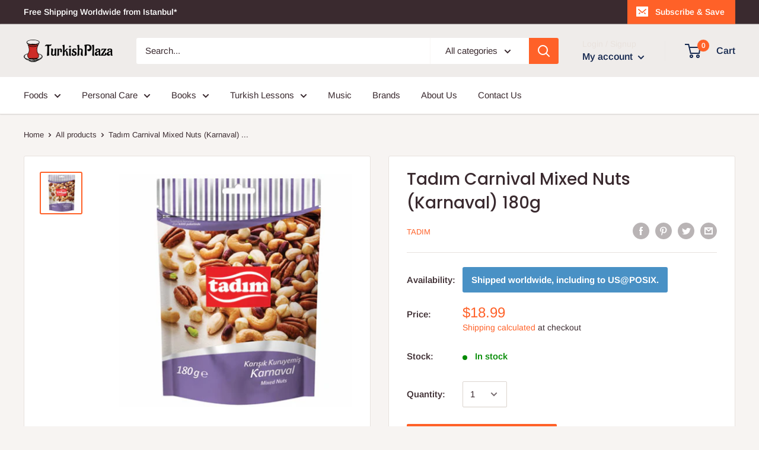

--- FILE ---
content_type: text/css
request_url: https://turkishplaza.com/cdn/shop/t/2/compiled_assets/styles.css?v=2114
body_size: 2835
content:
/*!
 * Bootstrap Grid v4.5.0 (https://getbootstrap.com/)
 * Copyright 2011-2020 The Bootstrap Authors
 * Copyright 2011-2020 Twitter, Inc.
 * Licensed under MIT (https://github.com/twbs/bootstrap/blob/master/LICENSE)
 */.bsiso html{box-sizing:border-box;-ms-overflow-style:scrollbar}.bsiso *,.bsiso *:before,.bsiso *:after{box-sizing:inherit}.bsiso .container{width:100%;padding-right:15px;padding-left:15px;margin-right:auto;margin-left:auto}@media (min-width: 576px){.bsiso .container{max-width:540px}}@media (min-width: 768px){.bsiso .container{max-width:720px}}@media (min-width: 992px){.bsiso .container{max-width:960px}}@media (min-width: 1200px){.bsiso .container{max-width:1140px}}.bsiso .container-fluid,.bsiso .container-sm,.bsiso .container-md,.bsiso .container-lg,.bsiso .container-xl{width:100%;padding-right:15px;padding-left:15px;margin-right:auto;margin-left:auto}@media (min-width: 576px){.bsiso .container,.bsiso .container-sm{max-width:540px}}@media (min-width: 768px){.bsiso .container,.bsiso .container-sm,.bsiso .container-md{max-width:720px}}@media (min-width: 992px){.bsiso .container,.bsiso .container-sm,.bsiso .container-md,.bsiso .container-lg{max-width:960px}}@media (min-width: 1200px){.bsiso .container,.bsiso .container-sm,.bsiso .container-md,.bsiso .container-lg,.bsiso .container-xl{max-width:1140px}}.bsiso .row{display:-ms-flexbox;display:flex;-ms-flex-wrap:wrap;flex-wrap:wrap;margin-right:-15px;margin-left:-15px}.bsiso .no-gutters{margin-right:0;margin-left:0}.bsiso .no-gutters>.col,.bsiso .no-gutters>[class*=col-]{padding-right:0;padding-left:0}.bsiso .col-1,.bsiso .col-2,.bsiso .col-3,.bsiso .col-4,.bsiso .col-5,.bsiso .col-6,.bsiso .col-7,.bsiso .col-8,.bsiso .col-9,.bsiso .col-10,.bsiso .col-11,.bsiso .col-12,.bsiso .col,.bsiso .col-auto,.bsiso .col-sm-1,.bsiso .col-sm-2,.bsiso .col-sm-3,.bsiso .col-sm-4,.bsiso .col-sm-5,.bsiso .col-sm-6,.bsiso .col-sm-7,.bsiso .col-sm-8,.bsiso .col-sm-9,.bsiso .col-sm-10,.bsiso .col-sm-11,.bsiso .col-sm-12,.bsiso .col-sm,.bsiso .col-sm-auto,.bsiso .col-md-1,.bsiso .col-md-2,.bsiso .col-md-3,.bsiso .col-md-4,.bsiso .col-md-5,.bsiso .col-md-6,.bsiso .col-md-7,.bsiso .col-md-8,.bsiso .col-md-9,.bsiso .col-md-10,.bsiso .col-md-11,.bsiso .col-md-12,.bsiso .col-md,.bsiso .col-md-auto,.bsiso .col-lg-1,.bsiso .col-lg-2,.bsiso .col-lg-3,.bsiso .col-lg-4,.bsiso .col-lg-5,.bsiso .col-lg-6,.bsiso .col-lg-7,.bsiso .col-lg-8,.bsiso .col-lg-9,.bsiso .col-lg-10,.bsiso .col-lg-11,.bsiso .col-lg-12,.bsiso .col-lg,.bsiso .col-lg-auto,.bsiso .col-xl-1,.bsiso .col-xl-2,.bsiso .col-xl-3,.bsiso .col-xl-4,.bsiso .col-xl-5,.bsiso .col-xl-6,.bsiso .col-xl-7,.bsiso .col-xl-8,.bsiso .col-xl-9,.bsiso .col-xl-10,.bsiso .col-xl-11,.bsiso .col-xl-12,.bsiso .col-xl,.bsiso .col-xl-auto{position:relative;width:100%;padding-right:15px;padding-left:15px}.bsiso .col{-ms-flex-preferred-size:0;flex-basis:0;-ms-flex-positive:1;flex-grow:1;min-width:0;max-width:100%}.bsiso .row-cols-1>*{-ms-flex:0 0 100%;flex:0 0 100%;max-width:100%}.bsiso .row-cols-2>*{-ms-flex:0 0 50%;flex:0 0 50%;max-width:50%}.bsiso .row-cols-3>*{-ms-flex:0 0 33.333333%;flex:0 0 33.333333%;max-width:33.333333%}.bsiso .row-cols-4>*{-ms-flex:0 0 25%;flex:0 0 25%;max-width:25%}.bsiso .row-cols-5>*{-ms-flex:0 0 20%;flex:0 0 20%;max-width:20%}.bsiso .row-cols-6>*{-ms-flex:0 0 16.666667%;flex:0 0 16.666667%;max-width:16.666667%}.bsiso .col-auto{-ms-flex:0 0 auto;flex:0 0 auto;width:auto;max-width:100%}.bsiso .col-1{-ms-flex:0 0 8.333333%;flex:0 0 8.333333%;max-width:8.333333%}.bsiso .col-2{-ms-flex:0 0 16.666667%;flex:0 0 16.666667%;max-width:16.666667%}.bsiso .col-3{-ms-flex:0 0 25%;flex:0 0 25%;max-width:25%}.bsiso .col-4{-ms-flex:0 0 33.333333%;flex:0 0 33.333333%;max-width:33.333333%}.bsiso .col-5{-ms-flex:0 0 41.666667%;flex:0 0 41.666667%;max-width:41.666667%}.bsiso .col-6{-ms-flex:0 0 50%;flex:0 0 50%;max-width:50%}.bsiso .col-7{-ms-flex:0 0 58.333333%;flex:0 0 58.333333%;max-width:58.333333%}.bsiso .col-8{-ms-flex:0 0 66.666667%;flex:0 0 66.666667%;max-width:66.666667%}.bsiso .col-9{-ms-flex:0 0 75%;flex:0 0 75%;max-width:75%}.bsiso .col-10{-ms-flex:0 0 83.333333%;flex:0 0 83.333333%;max-width:83.333333%}.bsiso .col-11{-ms-flex:0 0 91.666667%;flex:0 0 91.666667%;max-width:91.666667%}.bsiso .col-12{-ms-flex:0 0 100%;flex:0 0 100%;max-width:100%}.bsiso .order-first{-ms-flex-order:-1;order:-1}.bsiso .order-last{-ms-flex-order:13;order:13}.bsiso .order-0{-ms-flex-order:0;order:0}.bsiso .order-1{-ms-flex-order:1;order:1}.bsiso .order-2{-ms-flex-order:2;order:2}.bsiso .order-3{-ms-flex-order:3;order:3}.bsiso .order-4{-ms-flex-order:4;order:4}.bsiso .order-5{-ms-flex-order:5;order:5}.bsiso .order-6{-ms-flex-order:6;order:6}.bsiso .order-7{-ms-flex-order:7;order:7}.bsiso .order-8{-ms-flex-order:8;order:8}.bsiso .order-9{-ms-flex-order:9;order:9}.bsiso .order-10{-ms-flex-order:10;order:10}.bsiso .order-11{-ms-flex-order:11;order:11}.bsiso .order-12{-ms-flex-order:12;order:12}.bsiso .offset-1{margin-left:8.333333%}.bsiso .offset-2{margin-left:16.666667%}.bsiso .offset-3{margin-left:25%}.bsiso .offset-4{margin-left:33.333333%}.bsiso .offset-5{margin-left:41.666667%}.bsiso .offset-6{margin-left:50%}.bsiso .offset-7{margin-left:58.333333%}.bsiso .offset-8{margin-left:66.666667%}.bsiso .offset-9{margin-left:75%}.bsiso .offset-10{margin-left:83.333333%}.bsiso .offset-11{margin-left:91.666667%}@media (min-width: 576px){.bsiso .col-sm{-ms-flex-preferred-size:0;flex-basis:0;-ms-flex-positive:1;flex-grow:1;min-width:0;max-width:100%}.bsiso .row-cols-sm-1>*{-ms-flex:0 0 100%;flex:0 0 100%;max-width:100%}.bsiso .row-cols-sm-2>*{-ms-flex:0 0 50%;flex:0 0 50%;max-width:50%}.bsiso .row-cols-sm-3>*{-ms-flex:0 0 33.333333%;flex:0 0 33.333333%;max-width:33.333333%}.bsiso .row-cols-sm-4>*{-ms-flex:0 0 25%;flex:0 0 25%;max-width:25%}.bsiso .row-cols-sm-5>*{-ms-flex:0 0 20%;flex:0 0 20%;max-width:20%}.bsiso .row-cols-sm-6>*{-ms-flex:0 0 16.666667%;flex:0 0 16.666667%;max-width:16.666667%}.bsiso .col-sm-auto{-ms-flex:0 0 auto;flex:0 0 auto;width:auto;max-width:100%}.bsiso .col-sm-1{-ms-flex:0 0 8.333333%;flex:0 0 8.333333%;max-width:8.333333%}.bsiso .col-sm-2{-ms-flex:0 0 16.666667%;flex:0 0 16.666667%;max-width:16.666667%}.bsiso .col-sm-3{-ms-flex:0 0 25%;flex:0 0 25%;max-width:25%}.bsiso .col-sm-4{-ms-flex:0 0 33.333333%;flex:0 0 33.333333%;max-width:33.333333%}.bsiso .col-sm-5{-ms-flex:0 0 41.666667%;flex:0 0 41.666667%;max-width:41.666667%}.bsiso .col-sm-6{-ms-flex:0 0 50%;flex:0 0 50%;max-width:50%}.bsiso .col-sm-7{-ms-flex:0 0 58.333333%;flex:0 0 58.333333%;max-width:58.333333%}.bsiso .col-sm-8{-ms-flex:0 0 66.666667%;flex:0 0 66.666667%;max-width:66.666667%}.bsiso .col-sm-9{-ms-flex:0 0 75%;flex:0 0 75%;max-width:75%}.bsiso .col-sm-10{-ms-flex:0 0 83.333333%;flex:0 0 83.333333%;max-width:83.333333%}.bsiso .col-sm-11{-ms-flex:0 0 91.666667%;flex:0 0 91.666667%;max-width:91.666667%}.bsiso .col-sm-12{-ms-flex:0 0 100%;flex:0 0 100%;max-width:100%}.bsiso .order-sm-first{-ms-flex-order:-1;order:-1}.bsiso .order-sm-last{-ms-flex-order:13;order:13}.bsiso .order-sm-0{-ms-flex-order:0;order:0}.bsiso .order-sm-1{-ms-flex-order:1;order:1}.bsiso .order-sm-2{-ms-flex-order:2;order:2}.bsiso .order-sm-3{-ms-flex-order:3;order:3}.bsiso .order-sm-4{-ms-flex-order:4;order:4}.bsiso .order-sm-5{-ms-flex-order:5;order:5}.bsiso .order-sm-6{-ms-flex-order:6;order:6}.bsiso .order-sm-7{-ms-flex-order:7;order:7}.bsiso .order-sm-8{-ms-flex-order:8;order:8}.bsiso .order-sm-9{-ms-flex-order:9;order:9}.bsiso .order-sm-10{-ms-flex-order:10;order:10}.bsiso .order-sm-11{-ms-flex-order:11;order:11}.bsiso .order-sm-12{-ms-flex-order:12;order:12}.bsiso .offset-sm-0{margin-left:0}.bsiso .offset-sm-1{margin-left:8.333333%}.bsiso .offset-sm-2{margin-left:16.666667%}.bsiso .offset-sm-3{margin-left:25%}.bsiso .offset-sm-4{margin-left:33.333333%}.bsiso .offset-sm-5{margin-left:41.666667%}.bsiso .offset-sm-6{margin-left:50%}.bsiso .offset-sm-7{margin-left:58.333333%}.bsiso .offset-sm-8{margin-left:66.666667%}.bsiso .offset-sm-9{margin-left:75%}.bsiso .offset-sm-10{margin-left:83.333333%}.bsiso .offset-sm-11{margin-left:91.666667%}}@media (min-width: 768px){.bsiso .col-md{-ms-flex-preferred-size:0;flex-basis:0;-ms-flex-positive:1;flex-grow:1;min-width:0;max-width:100%}.bsiso .row-cols-md-1>*{-ms-flex:0 0 100%;flex:0 0 100%;max-width:100%}.bsiso .row-cols-md-2>*{-ms-flex:0 0 50%;flex:0 0 50%;max-width:50%}.bsiso .row-cols-md-3>*{-ms-flex:0 0 33.333333%;flex:0 0 33.333333%;max-width:33.333333%}.bsiso .row-cols-md-4>*{-ms-flex:0 0 25%;flex:0 0 25%;max-width:25%}.bsiso .row-cols-md-5>*{-ms-flex:0 0 20%;flex:0 0 20%;max-width:20%}.bsiso .row-cols-md-6>*{-ms-flex:0 0 16.666667%;flex:0 0 16.666667%;max-width:16.666667%}.bsiso .col-md-auto{-ms-flex:0 0 auto;flex:0 0 auto;width:auto;max-width:100%}.bsiso .col-md-1{-ms-flex:0 0 8.333333%;flex:0 0 8.333333%;max-width:8.333333%}.bsiso .col-md-2{-ms-flex:0 0 16.666667%;flex:0 0 16.666667%;max-width:16.666667%}.bsiso .col-md-3{-ms-flex:0 0 25%;flex:0 0 25%;max-width:25%}.bsiso .col-md-4{-ms-flex:0 0 33.333333%;flex:0 0 33.333333%;max-width:33.333333%}.bsiso .col-md-5{-ms-flex:0 0 41.666667%;flex:0 0 41.666667%;max-width:41.666667%}.bsiso .col-md-6{-ms-flex:0 0 50%;flex:0 0 50%;max-width:50%}.bsiso .col-md-7{-ms-flex:0 0 58.333333%;flex:0 0 58.333333%;max-width:58.333333%}.bsiso .col-md-8{-ms-flex:0 0 66.666667%;flex:0 0 66.666667%;max-width:66.666667%}.bsiso .col-md-9{-ms-flex:0 0 75%;flex:0 0 75%;max-width:75%}.bsiso .col-md-10{-ms-flex:0 0 83.333333%;flex:0 0 83.333333%;max-width:83.333333%}.bsiso .col-md-11{-ms-flex:0 0 91.666667%;flex:0 0 91.666667%;max-width:91.666667%}.bsiso .col-md-12{-ms-flex:0 0 100%;flex:0 0 100%;max-width:100%}.bsiso .order-md-first{-ms-flex-order:-1;order:-1}.bsiso .order-md-last{-ms-flex-order:13;order:13}.bsiso .order-md-0{-ms-flex-order:0;order:0}.bsiso .order-md-1{-ms-flex-order:1;order:1}.bsiso .order-md-2{-ms-flex-order:2;order:2}.bsiso .order-md-3{-ms-flex-order:3;order:3}.bsiso .order-md-4{-ms-flex-order:4;order:4}.bsiso .order-md-5{-ms-flex-order:5;order:5}.bsiso .order-md-6{-ms-flex-order:6;order:6}.bsiso .order-md-7{-ms-flex-order:7;order:7}.bsiso .order-md-8{-ms-flex-order:8;order:8}.bsiso .order-md-9{-ms-flex-order:9;order:9}.bsiso .order-md-10{-ms-flex-order:10;order:10}.bsiso .order-md-11{-ms-flex-order:11;order:11}.bsiso .order-md-12{-ms-flex-order:12;order:12}.bsiso .offset-md-0{margin-left:0}.bsiso .offset-md-1{margin-left:8.333333%}.bsiso .offset-md-2{margin-left:16.666667%}.bsiso .offset-md-3{margin-left:25%}.bsiso .offset-md-4{margin-left:33.333333%}.bsiso .offset-md-5{margin-left:41.666667%}.bsiso .offset-md-6{margin-left:50%}.bsiso .offset-md-7{margin-left:58.333333%}.bsiso .offset-md-8{margin-left:66.666667%}.bsiso .offset-md-9{margin-left:75%}.bsiso .offset-md-10{margin-left:83.333333%}.bsiso .offset-md-11{margin-left:91.666667%}}@media (min-width: 992px){.bsiso .col-lg{-ms-flex-preferred-size:0;flex-basis:0;-ms-flex-positive:1;flex-grow:1;min-width:0;max-width:100%}.bsiso .row-cols-lg-1>*{-ms-flex:0 0 100%;flex:0 0 100%;max-width:100%}.bsiso .row-cols-lg-2>*{-ms-flex:0 0 50%;flex:0 0 50%;max-width:50%}.bsiso .row-cols-lg-3>*{-ms-flex:0 0 33.333333%;flex:0 0 33.333333%;max-width:33.333333%}.bsiso .row-cols-lg-4>*{-ms-flex:0 0 25%;flex:0 0 25%;max-width:25%}.bsiso .row-cols-lg-5>*{-ms-flex:0 0 20%;flex:0 0 20%;max-width:20%}.bsiso .row-cols-lg-6>*{-ms-flex:0 0 16.666667%;flex:0 0 16.666667%;max-width:16.666667%}.bsiso .col-lg-auto{-ms-flex:0 0 auto;flex:0 0 auto;width:auto;max-width:100%}.bsiso .col-lg-1{-ms-flex:0 0 8.333333%;flex:0 0 8.333333%;max-width:8.333333%}.bsiso .col-lg-2{-ms-flex:0 0 16.666667%;flex:0 0 16.666667%;max-width:16.666667%}.bsiso .col-lg-3{-ms-flex:0 0 25%;flex:0 0 25%;max-width:25%}.bsiso .col-lg-4{-ms-flex:0 0 33.333333%;flex:0 0 33.333333%;max-width:33.333333%}.bsiso .col-lg-5{-ms-flex:0 0 41.666667%;flex:0 0 41.666667%;max-width:41.666667%}.bsiso .col-lg-6{-ms-flex:0 0 50%;flex:0 0 50%;max-width:50%}.bsiso .col-lg-7{-ms-flex:0 0 58.333333%;flex:0 0 58.333333%;max-width:58.333333%}.bsiso .col-lg-8{-ms-flex:0 0 66.666667%;flex:0 0 66.666667%;max-width:66.666667%}.bsiso .col-lg-9{-ms-flex:0 0 75%;flex:0 0 75%;max-width:75%}.bsiso .col-lg-10{-ms-flex:0 0 83.333333%;flex:0 0 83.333333%;max-width:83.333333%}.bsiso .col-lg-11{-ms-flex:0 0 91.666667%;flex:0 0 91.666667%;max-width:91.666667%}.bsiso .col-lg-12{-ms-flex:0 0 100%;flex:0 0 100%;max-width:100%}.bsiso .order-lg-first{-ms-flex-order:-1;order:-1}.bsiso .order-lg-last{-ms-flex-order:13;order:13}.bsiso .order-lg-0{-ms-flex-order:0;order:0}.bsiso .order-lg-1{-ms-flex-order:1;order:1}.bsiso .order-lg-2{-ms-flex-order:2;order:2}.bsiso .order-lg-3{-ms-flex-order:3;order:3}.bsiso .order-lg-4{-ms-flex-order:4;order:4}.bsiso .order-lg-5{-ms-flex-order:5;order:5}.bsiso .order-lg-6{-ms-flex-order:6;order:6}.bsiso .order-lg-7{-ms-flex-order:7;order:7}.bsiso .order-lg-8{-ms-flex-order:8;order:8}.bsiso .order-lg-9{-ms-flex-order:9;order:9}.bsiso .order-lg-10{-ms-flex-order:10;order:10}.bsiso .order-lg-11{-ms-flex-order:11;order:11}.bsiso .order-lg-12{-ms-flex-order:12;order:12}.bsiso .offset-lg-0{margin-left:0}.bsiso .offset-lg-1{margin-left:8.333333%}.bsiso .offset-lg-2{margin-left:16.666667%}.bsiso .offset-lg-3{margin-left:25%}.bsiso .offset-lg-4{margin-left:33.333333%}.bsiso .offset-lg-5{margin-left:41.666667%}.bsiso .offset-lg-6{margin-left:50%}.bsiso .offset-lg-7{margin-left:58.333333%}.bsiso .offset-lg-8{margin-left:66.666667%}.bsiso .offset-lg-9{margin-left:75%}.bsiso .offset-lg-10{margin-left:83.333333%}.bsiso .offset-lg-11{margin-left:91.666667%}}@media (min-width: 1200px){.bsiso .col-xl{-ms-flex-preferred-size:0;flex-basis:0;-ms-flex-positive:1;flex-grow:1;min-width:0;max-width:100%}.bsiso .row-cols-xl-1>*{-ms-flex:0 0 100%;flex:0 0 100%;max-width:100%}.bsiso .row-cols-xl-2>*{-ms-flex:0 0 50%;flex:0 0 50%;max-width:50%}.bsiso .row-cols-xl-3>*{-ms-flex:0 0 33.333333%;flex:0 0 33.333333%;max-width:33.333333%}.bsiso .row-cols-xl-4>*{-ms-flex:0 0 25%;flex:0 0 25%;max-width:25%}.bsiso .row-cols-xl-5>*{-ms-flex:0 0 20%;flex:0 0 20%;max-width:20%}.bsiso .row-cols-xl-6>*{-ms-flex:0 0 16.666667%;flex:0 0 16.666667%;max-width:16.666667%}.bsiso .col-xl-auto{-ms-flex:0 0 auto;flex:0 0 auto;width:auto;max-width:100%}.bsiso .col-xl-1{-ms-flex:0 0 8.333333%;flex:0 0 8.333333%;max-width:8.333333%}.bsiso .col-xl-2{-ms-flex:0 0 16.666667%;flex:0 0 16.666667%;max-width:16.666667%}.bsiso .col-xl-3{-ms-flex:0 0 25%;flex:0 0 25%;max-width:25%}.bsiso .col-xl-4{-ms-flex:0 0 33.333333%;flex:0 0 33.333333%;max-width:33.333333%}.bsiso .col-xl-5{-ms-flex:0 0 41.666667%;flex:0 0 41.666667%;max-width:41.666667%}.bsiso .col-xl-6{-ms-flex:0 0 50%;flex:0 0 50%;max-width:50%}.bsiso .col-xl-7{-ms-flex:0 0 58.333333%;flex:0 0 58.333333%;max-width:58.333333%}.bsiso .col-xl-8{-ms-flex:0 0 66.666667%;flex:0 0 66.666667%;max-width:66.666667%}.bsiso .col-xl-9{-ms-flex:0 0 75%;flex:0 0 75%;max-width:75%}.bsiso .col-xl-10{-ms-flex:0 0 83.333333%;flex:0 0 83.333333%;max-width:83.333333%}.bsiso .col-xl-11{-ms-flex:0 0 91.666667%;flex:0 0 91.666667%;max-width:91.666667%}.bsiso .col-xl-12{-ms-flex:0 0 100%;flex:0 0 100%;max-width:100%}.bsiso .order-xl-first{-ms-flex-order:-1;order:-1}.bsiso .order-xl-last{-ms-flex-order:13;order:13}.bsiso .order-xl-0{-ms-flex-order:0;order:0}.bsiso .order-xl-1{-ms-flex-order:1;order:1}.bsiso .order-xl-2{-ms-flex-order:2;order:2}.bsiso .order-xl-3{-ms-flex-order:3;order:3}.bsiso .order-xl-4{-ms-flex-order:4;order:4}.bsiso .order-xl-5{-ms-flex-order:5;order:5}.bsiso .order-xl-6{-ms-flex-order:6;order:6}.bsiso .order-xl-7{-ms-flex-order:7;order:7}.bsiso .order-xl-8{-ms-flex-order:8;order:8}.bsiso .order-xl-9{-ms-flex-order:9;order:9}.bsiso .order-xl-10{-ms-flex-order:10;order:10}.bsiso .order-xl-11{-ms-flex-order:11;order:11}.bsiso .order-xl-12{-ms-flex-order:12;order:12}.bsiso .offset-xl-0{margin-left:0}.bsiso .offset-xl-1{margin-left:8.333333%}.bsiso .offset-xl-2{margin-left:16.666667%}.bsiso .offset-xl-3{margin-left:25%}.bsiso .offset-xl-4{margin-left:33.333333%}.bsiso .offset-xl-5{margin-left:41.666667%}.bsiso .offset-xl-6{margin-left:50%}.bsiso .offset-xl-7{margin-left:58.333333%}.bsiso .offset-xl-8{margin-left:66.666667%}.bsiso .offset-xl-9{margin-left:75%}.bsiso .offset-xl-10{margin-left:83.333333%}.bsiso .offset-xl-11{margin-left:91.666667%}}.bsiso .d-none{display:none!important}.bsiso .d-inline{display:inline!important}.bsiso .d-inline-block{display:inline-block!important}.bsiso .d-block{display:block!important}.bsiso .d-table{display:table!important}.bsiso .d-table-row{display:table-row!important}.bsiso .d-table-cell{display:table-cell!important}.bsiso .d-flex{display:-ms-flexbox!important;display:flex!important}.bsiso .d-inline-flex{display:-ms-inline-flexbox!important;display:inline-flex!important}@media (min-width: 576px){.bsiso .d-sm-none{display:none!important}.bsiso .d-sm-inline{display:inline!important}.bsiso .d-sm-inline-block{display:inline-block!important}.bsiso .d-sm-block{display:block!important}.bsiso .d-sm-table{display:table!important}.bsiso .d-sm-table-row{display:table-row!important}.bsiso .d-sm-table-cell{display:table-cell!important}.bsiso .d-sm-flex{display:-ms-flexbox!important;display:flex!important}.bsiso .d-sm-inline-flex{display:-ms-inline-flexbox!important;display:inline-flex!important}}@media (min-width: 768px){.bsiso .d-md-none{display:none!important}.bsiso .d-md-inline{display:inline!important}.bsiso .d-md-inline-block{display:inline-block!important}.bsiso .d-md-block{display:block!important}.bsiso .d-md-table{display:table!important}.bsiso .d-md-table-row{display:table-row!important}.bsiso .d-md-table-cell{display:table-cell!important}.bsiso .d-md-flex{display:-ms-flexbox!important;display:flex!important}.bsiso .d-md-inline-flex{display:-ms-inline-flexbox!important;display:inline-flex!important}}@media (min-width: 992px){.bsiso .d-lg-none{display:none!important}.bsiso .d-lg-inline{display:inline!important}.bsiso .d-lg-inline-block{display:inline-block!important}.bsiso .d-lg-block{display:block!important}.bsiso .d-lg-table{display:table!important}.bsiso .d-lg-table-row{display:table-row!important}.bsiso .d-lg-table-cell{display:table-cell!important}.bsiso .d-lg-flex{display:-ms-flexbox!important;display:flex!important}.bsiso .d-lg-inline-flex{display:-ms-inline-flexbox!important;display:inline-flex!important}}@media (min-width: 1200px){.bsiso .d-xl-none{display:none!important}.bsiso .d-xl-inline{display:inline!important}.bsiso .d-xl-inline-block{display:inline-block!important}.bsiso .d-xl-block{display:block!important}.bsiso .d-xl-table{display:table!important}.bsiso .d-xl-table-row{display:table-row!important}.bsiso .d-xl-table-cell{display:table-cell!important}.bsiso .d-xl-flex{display:-ms-flexbox!important;display:flex!important}.bsiso .d-xl-inline-flex{display:-ms-inline-flexbox!important;display:inline-flex!important}}@media print{.bsiso .d-print-none{display:none!important}.bsiso .d-print-inline{display:inline!important}.bsiso .d-print-inline-block{display:inline-block!important}.bsiso .d-print-block{display:block!important}.bsiso .d-print-table{display:table!important}.bsiso .d-print-table-row{display:table-row!important}.bsiso .d-print-table-cell{display:table-cell!important}.bsiso .d-print-flex{display:-ms-flexbox!important;display:flex!important}.bsiso .d-print-inline-flex{display:-ms-inline-flexbox!important;display:inline-flex!important}}.bsiso .flex-row{-ms-flex-direction:row!important;flex-direction:row!important}.bsiso .flex-column{-ms-flex-direction:column!important;flex-direction:column!important}.bsiso .flex-row-reverse{-ms-flex-direction:row-reverse!important;flex-direction:row-reverse!important}.bsiso .flex-column-reverse{-ms-flex-direction:column-reverse!important;flex-direction:column-reverse!important}.bsiso .flex-wrap{-ms-flex-wrap:wrap!important;flex-wrap:wrap!important}.bsiso .flex-nowrap{-ms-flex-wrap:nowrap!important;flex-wrap:nowrap!important}.bsiso .flex-wrap-reverse{-ms-flex-wrap:wrap-reverse!important;flex-wrap:wrap-reverse!important}.bsiso .flex-fill{-ms-flex:1 1 auto!important;flex:1 1 auto!important}.bsiso .flex-grow-0{-ms-flex-positive:0!important;flex-grow:0!important}.bsiso .flex-grow-1{-ms-flex-positive:1!important;flex-grow:1!important}.bsiso .flex-shrink-0{-ms-flex-negative:0!important;flex-shrink:0!important}.bsiso .flex-shrink-1{-ms-flex-negative:1!important;flex-shrink:1!important}.bsiso .justify-content-start{-ms-flex-pack:start!important;justify-content:flex-start!important}.bsiso .justify-content-end{-ms-flex-pack:end!important;justify-content:flex-end!important}.bsiso .justify-content-center{-ms-flex-pack:center!important;justify-content:center!important}.bsiso .justify-content-between{-ms-flex-pack:justify!important;justify-content:space-between!important}.bsiso .justify-content-around{-ms-flex-pack:distribute!important;justify-content:space-around!important}.bsiso .align-items-start{-ms-flex-align:start!important;align-items:flex-start!important}.bsiso .align-items-end{-ms-flex-align:end!important;align-items:flex-end!important}.bsiso .align-items-center{-ms-flex-align:center!important;align-items:center!important}.bsiso .align-items-baseline{-ms-flex-align:baseline!important;align-items:baseline!important}.bsiso .align-items-stretch{-ms-flex-align:stretch!important;align-items:stretch!important}.bsiso .align-content-start{-ms-flex-line-pack:start!important;align-content:flex-start!important}.bsiso .align-content-end{-ms-flex-line-pack:end!important;align-content:flex-end!important}.bsiso .align-content-center{-ms-flex-line-pack:center!important;align-content:center!important}.bsiso .align-content-between{-ms-flex-line-pack:justify!important;align-content:space-between!important}.bsiso .align-content-around{-ms-flex-line-pack:distribute!important;align-content:space-around!important}.bsiso .align-content-stretch{-ms-flex-line-pack:stretch!important;align-content:stretch!important}.bsiso .align-self-auto{-ms-flex-item-align:auto!important;align-self:auto!important}.bsiso .align-self-start{-ms-flex-item-align:start!important;align-self:flex-start!important}.bsiso .align-self-end{-ms-flex-item-align:end!important;align-self:flex-end!important}.bsiso .align-self-center{-ms-flex-item-align:center!important;align-self:center!important}.bsiso .align-self-baseline{-ms-flex-item-align:baseline!important;align-self:baseline!important}.bsiso .align-self-stretch{-ms-flex-item-align:stretch!important;align-self:stretch!important}@media (min-width: 576px){.bsiso .flex-sm-row{-ms-flex-direction:row!important;flex-direction:row!important}.bsiso .flex-sm-column{-ms-flex-direction:column!important;flex-direction:column!important}.bsiso .flex-sm-row-reverse{-ms-flex-direction:row-reverse!important;flex-direction:row-reverse!important}.bsiso .flex-sm-column-reverse{-ms-flex-direction:column-reverse!important;flex-direction:column-reverse!important}.bsiso .flex-sm-wrap{-ms-flex-wrap:wrap!important;flex-wrap:wrap!important}.bsiso .flex-sm-nowrap{-ms-flex-wrap:nowrap!important;flex-wrap:nowrap!important}.bsiso .flex-sm-wrap-reverse{-ms-flex-wrap:wrap-reverse!important;flex-wrap:wrap-reverse!important}.bsiso .flex-sm-fill{-ms-flex:1 1 auto!important;flex:1 1 auto!important}.bsiso .flex-sm-grow-0{-ms-flex-positive:0!important;flex-grow:0!important}.bsiso .flex-sm-grow-1{-ms-flex-positive:1!important;flex-grow:1!important}.bsiso .flex-sm-shrink-0{-ms-flex-negative:0!important;flex-shrink:0!important}.bsiso .flex-sm-shrink-1{-ms-flex-negative:1!important;flex-shrink:1!important}.bsiso .justify-content-sm-start{-ms-flex-pack:start!important;justify-content:flex-start!important}.bsiso .justify-content-sm-end{-ms-flex-pack:end!important;justify-content:flex-end!important}.bsiso .justify-content-sm-center{-ms-flex-pack:center!important;justify-content:center!important}.bsiso .justify-content-sm-between{-ms-flex-pack:justify!important;justify-content:space-between!important}.bsiso .justify-content-sm-around{-ms-flex-pack:distribute!important;justify-content:space-around!important}.bsiso .align-items-sm-start{-ms-flex-align:start!important;align-items:flex-start!important}.bsiso .align-items-sm-end{-ms-flex-align:end!important;align-items:flex-end!important}.bsiso .align-items-sm-center{-ms-flex-align:center!important;align-items:center!important}.bsiso .align-items-sm-baseline{-ms-flex-align:baseline!important;align-items:baseline!important}.bsiso .align-items-sm-stretch{-ms-flex-align:stretch!important;align-items:stretch!important}.bsiso .align-content-sm-start{-ms-flex-line-pack:start!important;align-content:flex-start!important}.bsiso .align-content-sm-end{-ms-flex-line-pack:end!important;align-content:flex-end!important}.bsiso .align-content-sm-center{-ms-flex-line-pack:center!important;align-content:center!important}.bsiso .align-content-sm-between{-ms-flex-line-pack:justify!important;align-content:space-between!important}.bsiso .align-content-sm-around{-ms-flex-line-pack:distribute!important;align-content:space-around!important}.bsiso .align-content-sm-stretch{-ms-flex-line-pack:stretch!important;align-content:stretch!important}.bsiso .align-self-sm-auto{-ms-flex-item-align:auto!important;align-self:auto!important}.bsiso .align-self-sm-start{-ms-flex-item-align:start!important;align-self:flex-start!important}.bsiso .align-self-sm-end{-ms-flex-item-align:end!important;align-self:flex-end!important}.bsiso .align-self-sm-center{-ms-flex-item-align:center!important;align-self:center!important}.bsiso .align-self-sm-baseline{-ms-flex-item-align:baseline!important;align-self:baseline!important}.bsiso .align-self-sm-stretch{-ms-flex-item-align:stretch!important;align-self:stretch!important}}@media (min-width: 768px){.bsiso .flex-md-row{-ms-flex-direction:row!important;flex-direction:row!important}.bsiso .flex-md-column{-ms-flex-direction:column!important;flex-direction:column!important}.bsiso .flex-md-row-reverse{-ms-flex-direction:row-reverse!important;flex-direction:row-reverse!important}.bsiso .flex-md-column-reverse{-ms-flex-direction:column-reverse!important;flex-direction:column-reverse!important}.bsiso .flex-md-wrap{-ms-flex-wrap:wrap!important;flex-wrap:wrap!important}.bsiso .flex-md-nowrap{-ms-flex-wrap:nowrap!important;flex-wrap:nowrap!important}.bsiso .flex-md-wrap-reverse{-ms-flex-wrap:wrap-reverse!important;flex-wrap:wrap-reverse!important}.bsiso .flex-md-fill{-ms-flex:1 1 auto!important;flex:1 1 auto!important}.bsiso .flex-md-grow-0{-ms-flex-positive:0!important;flex-grow:0!important}.bsiso .flex-md-grow-1{-ms-flex-positive:1!important;flex-grow:1!important}.bsiso .flex-md-shrink-0{-ms-flex-negative:0!important;flex-shrink:0!important}.bsiso .flex-md-shrink-1{-ms-flex-negative:1!important;flex-shrink:1!important}.bsiso .justify-content-md-start{-ms-flex-pack:start!important;justify-content:flex-start!important}.bsiso .justify-content-md-end{-ms-flex-pack:end!important;justify-content:flex-end!important}.bsiso .justify-content-md-center{-ms-flex-pack:center!important;justify-content:center!important}.bsiso .justify-content-md-between{-ms-flex-pack:justify!important;justify-content:space-between!important}.bsiso .justify-content-md-around{-ms-flex-pack:distribute!important;justify-content:space-around!important}.bsiso .align-items-md-start{-ms-flex-align:start!important;align-items:flex-start!important}.bsiso .align-items-md-end{-ms-flex-align:end!important;align-items:flex-end!important}.bsiso .align-items-md-center{-ms-flex-align:center!important;align-items:center!important}.bsiso .align-items-md-baseline{-ms-flex-align:baseline!important;align-items:baseline!important}.bsiso .align-items-md-stretch{-ms-flex-align:stretch!important;align-items:stretch!important}.bsiso .align-content-md-start{-ms-flex-line-pack:start!important;align-content:flex-start!important}.bsiso .align-content-md-end{-ms-flex-line-pack:end!important;align-content:flex-end!important}.bsiso .align-content-md-center{-ms-flex-line-pack:center!important;align-content:center!important}.bsiso .align-content-md-between{-ms-flex-line-pack:justify!important;align-content:space-between!important}.bsiso .align-content-md-around{-ms-flex-line-pack:distribute!important;align-content:space-around!important}.bsiso .align-content-md-stretch{-ms-flex-line-pack:stretch!important;align-content:stretch!important}.bsiso .align-self-md-auto{-ms-flex-item-align:auto!important;align-self:auto!important}.bsiso .align-self-md-start{-ms-flex-item-align:start!important;align-self:flex-start!important}.bsiso .align-self-md-end{-ms-flex-item-align:end!important;align-self:flex-end!important}.bsiso .align-self-md-center{-ms-flex-item-align:center!important;align-self:center!important}.bsiso .align-self-md-baseline{-ms-flex-item-align:baseline!important;align-self:baseline!important}.bsiso .align-self-md-stretch{-ms-flex-item-align:stretch!important;align-self:stretch!important}}@media (min-width: 992px){.bsiso .flex-lg-row{-ms-flex-direction:row!important;flex-direction:row!important}.bsiso .flex-lg-column{-ms-flex-direction:column!important;flex-direction:column!important}.bsiso .flex-lg-row-reverse{-ms-flex-direction:row-reverse!important;flex-direction:row-reverse!important}.bsiso .flex-lg-column-reverse{-ms-flex-direction:column-reverse!important;flex-direction:column-reverse!important}.bsiso .flex-lg-wrap{-ms-flex-wrap:wrap!important;flex-wrap:wrap!important}.bsiso .flex-lg-nowrap{-ms-flex-wrap:nowrap!important;flex-wrap:nowrap!important}.bsiso .flex-lg-wrap-reverse{-ms-flex-wrap:wrap-reverse!important;flex-wrap:wrap-reverse!important}.bsiso .flex-lg-fill{-ms-flex:1 1 auto!important;flex:1 1 auto!important}.bsiso .flex-lg-grow-0{-ms-flex-positive:0!important;flex-grow:0!important}.bsiso .flex-lg-grow-1{-ms-flex-positive:1!important;flex-grow:1!important}.bsiso .flex-lg-shrink-0{-ms-flex-negative:0!important;flex-shrink:0!important}.bsiso .flex-lg-shrink-1{-ms-flex-negative:1!important;flex-shrink:1!important}.bsiso .justify-content-lg-start{-ms-flex-pack:start!important;justify-content:flex-start!important}.bsiso .justify-content-lg-end{-ms-flex-pack:end!important;justify-content:flex-end!important}.bsiso .justify-content-lg-center{-ms-flex-pack:center!important;justify-content:center!important}.bsiso .justify-content-lg-between{-ms-flex-pack:justify!important;justify-content:space-between!important}.bsiso .justify-content-lg-around{-ms-flex-pack:distribute!important;justify-content:space-around!important}.bsiso .align-items-lg-start{-ms-flex-align:start!important;align-items:flex-start!important}.bsiso .align-items-lg-end{-ms-flex-align:end!important;align-items:flex-end!important}.bsiso .align-items-lg-center{-ms-flex-align:center!important;align-items:center!important}.bsiso .align-items-lg-baseline{-ms-flex-align:baseline!important;align-items:baseline!important}.bsiso .align-items-lg-stretch{-ms-flex-align:stretch!important;align-items:stretch!important}.bsiso .align-content-lg-start{-ms-flex-line-pack:start!important;align-content:flex-start!important}.bsiso .align-content-lg-end{-ms-flex-line-pack:end!important;align-content:flex-end!important}.bsiso .align-content-lg-center{-ms-flex-line-pack:center!important;align-content:center!important}.bsiso .align-content-lg-between{-ms-flex-line-pack:justify!important;align-content:space-between!important}.bsiso .align-content-lg-around{-ms-flex-line-pack:distribute!important;align-content:space-around!important}.bsiso .align-content-lg-stretch{-ms-flex-line-pack:stretch!important;align-content:stretch!important}.bsiso .align-self-lg-auto{-ms-flex-item-align:auto!important;align-self:auto!important}.bsiso .align-self-lg-start{-ms-flex-item-align:start!important;align-self:flex-start!important}.bsiso .align-self-lg-end{-ms-flex-item-align:end!important;align-self:flex-end!important}.bsiso .align-self-lg-center{-ms-flex-item-align:center!important;align-self:center!important}.bsiso .align-self-lg-baseline{-ms-flex-item-align:baseline!important;align-self:baseline!important}.bsiso .align-self-lg-stretch{-ms-flex-item-align:stretch!important;align-self:stretch!important}}@media (min-width: 1200px){.bsiso .flex-xl-row{-ms-flex-direction:row!important;flex-direction:row!important}.bsiso .flex-xl-column{-ms-flex-direction:column!important;flex-direction:column!important}.bsiso .flex-xl-row-reverse{-ms-flex-direction:row-reverse!important;flex-direction:row-reverse!important}.bsiso .flex-xl-column-reverse{-ms-flex-direction:column-reverse!important;flex-direction:column-reverse!important}.bsiso .flex-xl-wrap{-ms-flex-wrap:wrap!important;flex-wrap:wrap!important}.bsiso .flex-xl-nowrap{-ms-flex-wrap:nowrap!important;flex-wrap:nowrap!important}.bsiso .flex-xl-wrap-reverse{-ms-flex-wrap:wrap-reverse!important;flex-wrap:wrap-reverse!important}.bsiso .flex-xl-fill{-ms-flex:1 1 auto!important;flex:1 1 auto!important}.bsiso .flex-xl-grow-0{-ms-flex-positive:0!important;flex-grow:0!important}.bsiso .flex-xl-grow-1{-ms-flex-positive:1!important;flex-grow:1!important}.bsiso .flex-xl-shrink-0{-ms-flex-negative:0!important;flex-shrink:0!important}.bsiso .flex-xl-shrink-1{-ms-flex-negative:1!important;flex-shrink:1!important}.bsiso .justify-content-xl-start{-ms-flex-pack:start!important;justify-content:flex-start!important}.bsiso .justify-content-xl-end{-ms-flex-pack:end!important;justify-content:flex-end!important}.bsiso .justify-content-xl-center{-ms-flex-pack:center!important;justify-content:center!important}.bsiso .justify-content-xl-between{-ms-flex-pack:justify!important;justify-content:space-between!important}.bsiso .justify-content-xl-around{-ms-flex-pack:distribute!important;justify-content:space-around!important}.bsiso .align-items-xl-start{-ms-flex-align:start!important;align-items:flex-start!important}.bsiso .align-items-xl-end{-ms-flex-align:end!important;align-items:flex-end!important}.bsiso .align-items-xl-center{-ms-flex-align:center!important;align-items:center!important}.bsiso .align-items-xl-baseline{-ms-flex-align:baseline!important;align-items:baseline!important}.bsiso .align-items-xl-stretch{-ms-flex-align:stretch!important;align-items:stretch!important}.bsiso .align-content-xl-start{-ms-flex-line-pack:start!important;align-content:flex-start!important}.bsiso .align-content-xl-end{-ms-flex-line-pack:end!important;align-content:flex-end!important}.bsiso .align-content-xl-center{-ms-flex-line-pack:center!important;align-content:center!important}.bsiso .align-content-xl-between{-ms-flex-line-pack:justify!important;align-content:space-between!important}.bsiso .align-content-xl-around{-ms-flex-line-pack:distribute!important;align-content:space-around!important}.bsiso .align-content-xl-stretch{-ms-flex-line-pack:stretch!important;align-content:stretch!important}.bsiso .align-self-xl-auto{-ms-flex-item-align:auto!important;align-self:auto!important}.bsiso .align-self-xl-start{-ms-flex-item-align:start!important;align-self:flex-start!important}.bsiso .align-self-xl-end{-ms-flex-item-align:end!important;align-self:flex-end!important}.bsiso .align-self-xl-center{-ms-flex-item-align:center!important;align-self:center!important}.bsiso .align-self-xl-baseline{-ms-flex-item-align:baseline!important;align-self:baseline!important}.bsiso .align-self-xl-stretch{-ms-flex-item-align:stretch!important;align-self:stretch!important}}.bsiso .m-0{margin:0!important}.bsiso .mt-0,.bsiso .my-0{margin-top:0!important}.bsiso .mr-0,.bsiso .mx-0{margin-right:0!important}.bsiso .mb-0,.bsiso .my-0{margin-bottom:0!important}.bsiso .ml-0,.bsiso .mx-0{margin-left:0!important}.bsiso .m-1{margin:.25rem!important}.bsiso .mt-1,.bsiso .my-1{margin-top:.25rem!important}.bsiso .mr-1,.bsiso .mx-1{margin-right:.25rem!important}.bsiso .mb-1,.bsiso .my-1{margin-bottom:.25rem!important}.bsiso .ml-1,.bsiso .mx-1{margin-left:.25rem!important}.bsiso .m-2{margin:.5rem!important}.bsiso .mt-2,.bsiso .my-2{margin-top:.5rem!important}.bsiso .mr-2,.bsiso .mx-2{margin-right:.5rem!important}.bsiso .mb-2,.bsiso .my-2{margin-bottom:.5rem!important}.bsiso .ml-2,.bsiso .mx-2{margin-left:.5rem!important}.bsiso .m-3{margin:1rem!important}.bsiso .mt-3,.bsiso .my-3{margin-top:1rem!important}.bsiso .mr-3,.bsiso .mx-3{margin-right:1rem!important}.bsiso .mb-3,.bsiso .my-3{margin-bottom:1rem!important}.bsiso .ml-3,.bsiso .mx-3{margin-left:1rem!important}.bsiso .m-4{margin:1.5rem!important}.bsiso .mt-4,.bsiso .my-4{margin-top:1.5rem!important}.bsiso .mr-4,.bsiso .mx-4{margin-right:1.5rem!important}.bsiso .mb-4,.bsiso .my-4{margin-bottom:1.5rem!important}.bsiso .ml-4,.bsiso .mx-4{margin-left:1.5rem!important}.bsiso .m-5{margin:3rem!important}.bsiso .mt-5,.bsiso .my-5{margin-top:3rem!important}.bsiso .mr-5,.bsiso .mx-5{margin-right:3rem!important}.bsiso .mb-5,.bsiso .my-5{margin-bottom:3rem!important}.bsiso .ml-5,.bsiso .mx-5{margin-left:3rem!important}.bsiso .p-0{padding:0!important}.bsiso .pt-0,.bsiso .py-0{padding-top:0!important}.bsiso .pr-0,.bsiso .px-0{padding-right:0!important}.bsiso .pb-0,.bsiso .py-0{padding-bottom:0!important}.bsiso .pl-0,.bsiso .px-0{padding-left:0!important}.bsiso .p-1{padding:.25rem!important}.bsiso .pt-1,.bsiso .py-1{padding-top:.25rem!important}.bsiso .pr-1,.bsiso .px-1{padding-right:.25rem!important}.bsiso .pb-1,.bsiso .py-1{padding-bottom:.25rem!important}.bsiso .pl-1,.bsiso .px-1{padding-left:.25rem!important}.bsiso .p-2{padding:.5rem!important}.bsiso .pt-2,.bsiso .py-2{padding-top:.5rem!important}.bsiso .pr-2,.bsiso .px-2{padding-right:.5rem!important}.bsiso .pb-2,.bsiso .py-2{padding-bottom:.5rem!important}.bsiso .pl-2,.bsiso .px-2{padding-left:.5rem!important}.bsiso .p-3{padding:1rem!important}.bsiso .pt-3,.bsiso .py-3{padding-top:1rem!important}.bsiso .pr-3,.bsiso .px-3{padding-right:1rem!important}.bsiso .pb-3,.bsiso .py-3{padding-bottom:1rem!important}.bsiso .pl-3,.bsiso .px-3{padding-left:1rem!important}.bsiso .p-4{padding:1.5rem!important}.bsiso .pt-4,.bsiso .py-4{padding-top:1.5rem!important}.bsiso .pr-4,.bsiso .px-4{padding-right:1.5rem!important}.bsiso .pb-4,.bsiso .py-4{padding-bottom:1.5rem!important}.bsiso .pl-4,.bsiso .px-4{padding-left:1.5rem!important}.bsiso .p-5{padding:3rem!important}.bsiso .pt-5,.bsiso .py-5{padding-top:3rem!important}.bsiso .pr-5,.bsiso .px-5{padding-right:3rem!important}.bsiso .pb-5,.bsiso .py-5{padding-bottom:3rem!important}.bsiso .pl-5,.bsiso .px-5{padding-left:3rem!important}.bsiso .m-n1{margin:-.25rem!important}.bsiso .mt-n1,.bsiso .my-n1{margin-top:-.25rem!important}.bsiso .mr-n1,.bsiso .mx-n1{margin-right:-.25rem!important}.bsiso .mb-n1,.bsiso .my-n1{margin-bottom:-.25rem!important}.bsiso .ml-n1,.bsiso .mx-n1{margin-left:-.25rem!important}.bsiso .m-n2{margin:-.5rem!important}.bsiso .mt-n2,.bsiso .my-n2{margin-top:-.5rem!important}.bsiso .mr-n2,.bsiso .mx-n2{margin-right:-.5rem!important}.bsiso .mb-n2,.bsiso .my-n2{margin-bottom:-.5rem!important}.bsiso .ml-n2,.bsiso .mx-n2{margin-left:-.5rem!important}.bsiso .m-n3{margin:-1rem!important}.bsiso .mt-n3,.bsiso .my-n3{margin-top:-1rem!important}.bsiso .mr-n3,.bsiso .mx-n3{margin-right:-1rem!important}.bsiso .mb-n3,.bsiso .my-n3{margin-bottom:-1rem!important}.bsiso .ml-n3,.bsiso .mx-n3{margin-left:-1rem!important}.bsiso .m-n4{margin:-1.5rem!important}.bsiso .mt-n4,.bsiso .my-n4{margin-top:-1.5rem!important}.bsiso .mr-n4,.bsiso .mx-n4{margin-right:-1.5rem!important}.bsiso .mb-n4,.bsiso .my-n4{margin-bottom:-1.5rem!important}.bsiso .ml-n4,.bsiso .mx-n4{margin-left:-1.5rem!important}.bsiso .m-n5{margin:-3rem!important}.bsiso .mt-n5,.bsiso .my-n5{margin-top:-3rem!important}.bsiso .mr-n5,.bsiso .mx-n5{margin-right:-3rem!important}.bsiso .mb-n5,.bsiso .my-n5{margin-bottom:-3rem!important}.bsiso .ml-n5,.bsiso .mx-n5{margin-left:-3rem!important}.bsiso .m-auto{margin:auto!important}.bsiso .mt-auto,.bsiso .my-auto{margin-top:auto!important}.bsiso .mr-auto,.bsiso .mx-auto{margin-right:auto!important}.bsiso .mb-auto,.bsiso .my-auto{margin-bottom:auto!important}.bsiso .ml-auto,.bsiso .mx-auto{margin-left:auto!important}@media (min-width: 576px){.bsiso .m-sm-0{margin:0!important}.bsiso .mt-sm-0,.bsiso .my-sm-0{margin-top:0!important}.bsiso .mr-sm-0,.bsiso .mx-sm-0{margin-right:0!important}.bsiso .mb-sm-0,.bsiso .my-sm-0{margin-bottom:0!important}.bsiso .ml-sm-0,.bsiso .mx-sm-0{margin-left:0!important}.bsiso .m-sm-1{margin:.25rem!important}.bsiso .mt-sm-1,.bsiso .my-sm-1{margin-top:.25rem!important}.bsiso .mr-sm-1,.bsiso .mx-sm-1{margin-right:.25rem!important}.bsiso .mb-sm-1,.bsiso .my-sm-1{margin-bottom:.25rem!important}.bsiso .ml-sm-1,.bsiso .mx-sm-1{margin-left:.25rem!important}.bsiso .m-sm-2{margin:.5rem!important}.bsiso .mt-sm-2,.bsiso .my-sm-2{margin-top:.5rem!important}.bsiso .mr-sm-2,.bsiso .mx-sm-2{margin-right:.5rem!important}.bsiso .mb-sm-2,.bsiso .my-sm-2{margin-bottom:.5rem!important}.bsiso .ml-sm-2,.bsiso .mx-sm-2{margin-left:.5rem!important}.bsiso .m-sm-3{margin:1rem!important}.bsiso .mt-sm-3,.bsiso .my-sm-3{margin-top:1rem!important}.bsiso .mr-sm-3,.bsiso .mx-sm-3{margin-right:1rem!important}.bsiso .mb-sm-3,.bsiso .my-sm-3{margin-bottom:1rem!important}.bsiso .ml-sm-3,.bsiso .mx-sm-3{margin-left:1rem!important}.bsiso .m-sm-4{margin:1.5rem!important}.bsiso .mt-sm-4,.bsiso .my-sm-4{margin-top:1.5rem!important}.bsiso .mr-sm-4,.bsiso .mx-sm-4{margin-right:1.5rem!important}.bsiso .mb-sm-4,.bsiso .my-sm-4{margin-bottom:1.5rem!important}.bsiso .ml-sm-4,.bsiso .mx-sm-4{margin-left:1.5rem!important}.bsiso .m-sm-5{margin:3rem!important}.bsiso .mt-sm-5,.bsiso .my-sm-5{margin-top:3rem!important}.bsiso .mr-sm-5,.bsiso .mx-sm-5{margin-right:3rem!important}.bsiso .mb-sm-5,.bsiso .my-sm-5{margin-bottom:3rem!important}.bsiso .ml-sm-5,.bsiso .mx-sm-5{margin-left:3rem!important}.bsiso .p-sm-0{padding:0!important}.bsiso .pt-sm-0,.bsiso .py-sm-0{padding-top:0!important}.bsiso .pr-sm-0,.bsiso .px-sm-0{padding-right:0!important}.bsiso .pb-sm-0,.bsiso .py-sm-0{padding-bottom:0!important}.bsiso .pl-sm-0,.bsiso .px-sm-0{padding-left:0!important}.bsiso .p-sm-1{padding:.25rem!important}.bsiso .pt-sm-1,.bsiso .py-sm-1{padding-top:.25rem!important}.bsiso .pr-sm-1,.bsiso .px-sm-1{padding-right:.25rem!important}.bsiso .pb-sm-1,.bsiso .py-sm-1{padding-bottom:.25rem!important}.bsiso .pl-sm-1,.bsiso .px-sm-1{padding-left:.25rem!important}.bsiso .p-sm-2{padding:.5rem!important}.bsiso .pt-sm-2,.bsiso .py-sm-2{padding-top:.5rem!important}.bsiso .pr-sm-2,.bsiso .px-sm-2{padding-right:.5rem!important}.bsiso .pb-sm-2,.bsiso .py-sm-2{padding-bottom:.5rem!important}.bsiso .pl-sm-2,.bsiso .px-sm-2{padding-left:.5rem!important}.bsiso .p-sm-3{padding:1rem!important}.bsiso .pt-sm-3,.bsiso .py-sm-3{padding-top:1rem!important}.bsiso .pr-sm-3,.bsiso .px-sm-3{padding-right:1rem!important}.bsiso .pb-sm-3,.bsiso .py-sm-3{padding-bottom:1rem!important}.bsiso .pl-sm-3,.bsiso .px-sm-3{padding-left:1rem!important}.bsiso .p-sm-4{padding:1.5rem!important}.bsiso .pt-sm-4,.bsiso .py-sm-4{padding-top:1.5rem!important}.bsiso .pr-sm-4,.bsiso .px-sm-4{padding-right:1.5rem!important}.bsiso .pb-sm-4,.bsiso .py-sm-4{padding-bottom:1.5rem!important}.bsiso .pl-sm-4,.bsiso .px-sm-4{padding-left:1.5rem!important}.bsiso .p-sm-5{padding:3rem!important}.bsiso .pt-sm-5,.bsiso .py-sm-5{padding-top:3rem!important}.bsiso .pr-sm-5,.bsiso .px-sm-5{padding-right:3rem!important}.bsiso .pb-sm-5,.bsiso .py-sm-5{padding-bottom:3rem!important}.bsiso .pl-sm-5,.bsiso .px-sm-5{padding-left:3rem!important}.bsiso .m-sm-n1{margin:-.25rem!important}.bsiso .mt-sm-n1,.bsiso .my-sm-n1{margin-top:-.25rem!important}.bsiso .mr-sm-n1,.bsiso .mx-sm-n1{margin-right:-.25rem!important}.bsiso .mb-sm-n1,.bsiso .my-sm-n1{margin-bottom:-.25rem!important}.bsiso .ml-sm-n1,.bsiso .mx-sm-n1{margin-left:-.25rem!important}.bsiso .m-sm-n2{margin:-.5rem!important}.bsiso .mt-sm-n2,.bsiso .my-sm-n2{margin-top:-.5rem!important}.bsiso .mr-sm-n2,.bsiso .mx-sm-n2{margin-right:-.5rem!important}.bsiso .mb-sm-n2,.bsiso .my-sm-n2{margin-bottom:-.5rem!important}.bsiso .ml-sm-n2,.bsiso .mx-sm-n2{margin-left:-.5rem!important}.bsiso .m-sm-n3{margin:-1rem!important}.bsiso .mt-sm-n3,.bsiso .my-sm-n3{margin-top:-1rem!important}.bsiso .mr-sm-n3,.bsiso .mx-sm-n3{margin-right:-1rem!important}.bsiso .mb-sm-n3,.bsiso .my-sm-n3{margin-bottom:-1rem!important}.bsiso .ml-sm-n3,.bsiso .mx-sm-n3{margin-left:-1rem!important}.bsiso .m-sm-n4{margin:-1.5rem!important}.bsiso .mt-sm-n4,.bsiso .my-sm-n4{margin-top:-1.5rem!important}.bsiso .mr-sm-n4,.bsiso .mx-sm-n4{margin-right:-1.5rem!important}.bsiso .mb-sm-n4,.bsiso .my-sm-n4{margin-bottom:-1.5rem!important}.bsiso .ml-sm-n4,.bsiso .mx-sm-n4{margin-left:-1.5rem!important}.bsiso .m-sm-n5{margin:-3rem!important}.bsiso .mt-sm-n5,.bsiso .my-sm-n5{margin-top:-3rem!important}.bsiso .mr-sm-n5,.bsiso .mx-sm-n5{margin-right:-3rem!important}.bsiso .mb-sm-n5,.bsiso .my-sm-n5{margin-bottom:-3rem!important}.bsiso .ml-sm-n5,.bsiso .mx-sm-n5{margin-left:-3rem!important}.bsiso .m-sm-auto{margin:auto!important}.bsiso .mt-sm-auto,.bsiso .my-sm-auto{margin-top:auto!important}.bsiso .mr-sm-auto,.bsiso .mx-sm-auto{margin-right:auto!important}.bsiso .mb-sm-auto,.bsiso .my-sm-auto{margin-bottom:auto!important}.bsiso .ml-sm-auto,.bsiso .mx-sm-auto{margin-left:auto!important}}@media (min-width: 768px){.bsiso .m-md-0{margin:0!important}.bsiso .mt-md-0,.bsiso .my-md-0{margin-top:0!important}.bsiso .mr-md-0,.bsiso .mx-md-0{margin-right:0!important}.bsiso .mb-md-0,.bsiso .my-md-0{margin-bottom:0!important}.bsiso .ml-md-0,.bsiso .mx-md-0{margin-left:0!important}.bsiso .m-md-1{margin:.25rem!important}.bsiso .mt-md-1,.bsiso .my-md-1{margin-top:.25rem!important}.bsiso .mr-md-1,.bsiso .mx-md-1{margin-right:.25rem!important}.bsiso .mb-md-1,.bsiso .my-md-1{margin-bottom:.25rem!important}.bsiso .ml-md-1,.bsiso .mx-md-1{margin-left:.25rem!important}.bsiso .m-md-2{margin:.5rem!important}.bsiso .mt-md-2,.bsiso .my-md-2{margin-top:.5rem!important}.bsiso .mr-md-2,.bsiso .mx-md-2{margin-right:.5rem!important}.bsiso .mb-md-2,.bsiso .my-md-2{margin-bottom:.5rem!important}.bsiso .ml-md-2,.bsiso .mx-md-2{margin-left:.5rem!important}.bsiso .m-md-3{margin:1rem!important}.bsiso .mt-md-3,.bsiso .my-md-3{margin-top:1rem!important}.bsiso .mr-md-3,.bsiso .mx-md-3{margin-right:1rem!important}.bsiso .mb-md-3,.bsiso .my-md-3{margin-bottom:1rem!important}.bsiso .ml-md-3,.bsiso .mx-md-3{margin-left:1rem!important}.bsiso .m-md-4{margin:1.5rem!important}.bsiso .mt-md-4,.bsiso .my-md-4{margin-top:1.5rem!important}.bsiso .mr-md-4,.bsiso .mx-md-4{margin-right:1.5rem!important}.bsiso .mb-md-4,.bsiso .my-md-4{margin-bottom:1.5rem!important}.bsiso .ml-md-4,.bsiso .mx-md-4{margin-left:1.5rem!important}.bsiso .m-md-5{margin:3rem!important}.bsiso .mt-md-5,.bsiso .my-md-5{margin-top:3rem!important}.bsiso .mr-md-5,.bsiso .mx-md-5{margin-right:3rem!important}.bsiso .mb-md-5,.bsiso .my-md-5{margin-bottom:3rem!important}.bsiso .ml-md-5,.bsiso .mx-md-5{margin-left:3rem!important}.bsiso .p-md-0{padding:0!important}.bsiso .pt-md-0,.bsiso .py-md-0{padding-top:0!important}.bsiso .pr-md-0,.bsiso .px-md-0{padding-right:0!important}.bsiso .pb-md-0,.bsiso .py-md-0{padding-bottom:0!important}.bsiso .pl-md-0,.bsiso .px-md-0{padding-left:0!important}.bsiso .p-md-1{padding:.25rem!important}.bsiso .pt-md-1,.bsiso .py-md-1{padding-top:.25rem!important}.bsiso .pr-md-1,.bsiso .px-md-1{padding-right:.25rem!important}.bsiso .pb-md-1,.bsiso .py-md-1{padding-bottom:.25rem!important}.bsiso .pl-md-1,.bsiso .px-md-1{padding-left:.25rem!important}.bsiso .p-md-2{padding:.5rem!important}.bsiso .pt-md-2,.bsiso .py-md-2{padding-top:.5rem!important}.bsiso .pr-md-2,.bsiso .px-md-2{padding-right:.5rem!important}.bsiso .pb-md-2,.bsiso .py-md-2{padding-bottom:.5rem!important}.bsiso .pl-md-2,.bsiso .px-md-2{padding-left:.5rem!important}.bsiso .p-md-3{padding:1rem!important}.bsiso .pt-md-3,.bsiso .py-md-3{padding-top:1rem!important}.bsiso .pr-md-3,.bsiso .px-md-3{padding-right:1rem!important}.bsiso .pb-md-3,.bsiso .py-md-3{padding-bottom:1rem!important}.bsiso .pl-md-3,.bsiso .px-md-3{padding-left:1rem!important}.bsiso .p-md-4{padding:1.5rem!important}.bsiso .pt-md-4,.bsiso .py-md-4{padding-top:1.5rem!important}.bsiso .pr-md-4,.bsiso .px-md-4{padding-right:1.5rem!important}.bsiso .pb-md-4,.bsiso .py-md-4{padding-bottom:1.5rem!important}.bsiso .pl-md-4,.bsiso .px-md-4{padding-left:1.5rem!important}.bsiso .p-md-5{padding:3rem!important}.bsiso .pt-md-5,.bsiso .py-md-5{padding-top:3rem!important}.bsiso .pr-md-5,.bsiso .px-md-5{padding-right:3rem!important}.bsiso .pb-md-5,.bsiso .py-md-5{padding-bottom:3rem!important}.bsiso .pl-md-5,.bsiso .px-md-5{padding-left:3rem!important}.bsiso .m-md-n1{margin:-.25rem!important}.bsiso .mt-md-n1,.bsiso .my-md-n1{margin-top:-.25rem!important}.bsiso .mr-md-n1,.bsiso .mx-md-n1{margin-right:-.25rem!important}.bsiso .mb-md-n1,.bsiso .my-md-n1{margin-bottom:-.25rem!important}.bsiso .ml-md-n1,.bsiso .mx-md-n1{margin-left:-.25rem!important}.bsiso .m-md-n2{margin:-.5rem!important}.bsiso .mt-md-n2,.bsiso .my-md-n2{margin-top:-.5rem!important}.bsiso .mr-md-n2,.bsiso .mx-md-n2{margin-right:-.5rem!important}.bsiso .mb-md-n2,.bsiso .my-md-n2{margin-bottom:-.5rem!important}.bsiso .ml-md-n2,.bsiso .mx-md-n2{margin-left:-.5rem!important}.bsiso .m-md-n3{margin:-1rem!important}.bsiso .mt-md-n3,.bsiso .my-md-n3{margin-top:-1rem!important}.bsiso .mr-md-n3,.bsiso .mx-md-n3{margin-right:-1rem!important}.bsiso .mb-md-n3,.bsiso .my-md-n3{margin-bottom:-1rem!important}.bsiso .ml-md-n3,.bsiso .mx-md-n3{margin-left:-1rem!important}.bsiso .m-md-n4{margin:-1.5rem!important}.bsiso .mt-md-n4,.bsiso .my-md-n4{margin-top:-1.5rem!important}.bsiso .mr-md-n4,.bsiso .mx-md-n4{margin-right:-1.5rem!important}.bsiso .mb-md-n4,.bsiso .my-md-n4{margin-bottom:-1.5rem!important}.bsiso .ml-md-n4,.bsiso .mx-md-n4{margin-left:-1.5rem!important}.bsiso .m-md-n5{margin:-3rem!important}.bsiso .mt-md-n5,.bsiso .my-md-n5{margin-top:-3rem!important}.bsiso .mr-md-n5,.bsiso .mx-md-n5{margin-right:-3rem!important}.bsiso .mb-md-n5,.bsiso .my-md-n5{margin-bottom:-3rem!important}.bsiso .ml-md-n5,.bsiso .mx-md-n5{margin-left:-3rem!important}.bsiso .m-md-auto{margin:auto!important}.bsiso .mt-md-auto,.bsiso .my-md-auto{margin-top:auto!important}.bsiso .mr-md-auto,.bsiso .mx-md-auto{margin-right:auto!important}.bsiso .mb-md-auto,.bsiso .my-md-auto{margin-bottom:auto!important}.bsiso .ml-md-auto,.bsiso .mx-md-auto{margin-left:auto!important}}@media (min-width: 992px){.bsiso .m-lg-0{margin:0!important}.bsiso .mt-lg-0,.bsiso .my-lg-0{margin-top:0!important}.bsiso .mr-lg-0,.bsiso .mx-lg-0{margin-right:0!important}.bsiso .mb-lg-0,.bsiso .my-lg-0{margin-bottom:0!important}.bsiso .ml-lg-0,.bsiso .mx-lg-0{margin-left:0!important}.bsiso .m-lg-1{margin:.25rem!important}.bsiso .mt-lg-1,.bsiso .my-lg-1{margin-top:.25rem!important}.bsiso .mr-lg-1,.bsiso .mx-lg-1{margin-right:.25rem!important}.bsiso .mb-lg-1,.bsiso .my-lg-1{margin-bottom:.25rem!important}.bsiso .ml-lg-1,.bsiso .mx-lg-1{margin-left:.25rem!important}.bsiso .m-lg-2{margin:.5rem!important}.bsiso .mt-lg-2,.bsiso .my-lg-2{margin-top:.5rem!important}.bsiso .mr-lg-2,.bsiso .mx-lg-2{margin-right:.5rem!important}.bsiso .mb-lg-2,.bsiso .my-lg-2{margin-bottom:.5rem!important}.bsiso .ml-lg-2,.bsiso .mx-lg-2{margin-left:.5rem!important}.bsiso .m-lg-3{margin:1rem!important}.bsiso .mt-lg-3,.bsiso .my-lg-3{margin-top:1rem!important}.bsiso .mr-lg-3,.bsiso .mx-lg-3{margin-right:1rem!important}.bsiso .mb-lg-3,.bsiso .my-lg-3{margin-bottom:1rem!important}.bsiso .ml-lg-3,.bsiso .mx-lg-3{margin-left:1rem!important}.bsiso .m-lg-4{margin:1.5rem!important}.bsiso .mt-lg-4,.bsiso .my-lg-4{margin-top:1.5rem!important}.bsiso .mr-lg-4,.bsiso .mx-lg-4{margin-right:1.5rem!important}.bsiso .mb-lg-4,.bsiso .my-lg-4{margin-bottom:1.5rem!important}.bsiso .ml-lg-4,.bsiso .mx-lg-4{margin-left:1.5rem!important}.bsiso .m-lg-5{margin:3rem!important}.bsiso .mt-lg-5,.bsiso .my-lg-5{margin-top:3rem!important}.bsiso .mr-lg-5,.bsiso .mx-lg-5{margin-right:3rem!important}.bsiso .mb-lg-5,.bsiso .my-lg-5{margin-bottom:3rem!important}.bsiso .ml-lg-5,.bsiso .mx-lg-5{margin-left:3rem!important}.bsiso .p-lg-0{padding:0!important}.bsiso .pt-lg-0,.bsiso .py-lg-0{padding-top:0!important}.bsiso .pr-lg-0,.bsiso .px-lg-0{padding-right:0!important}.bsiso .pb-lg-0,.bsiso .py-lg-0{padding-bottom:0!important}.bsiso .pl-lg-0,.bsiso .px-lg-0{padding-left:0!important}.bsiso .p-lg-1{padding:.25rem!important}.bsiso .pt-lg-1,.bsiso .py-lg-1{padding-top:.25rem!important}.bsiso .pr-lg-1,.bsiso .px-lg-1{padding-right:.25rem!important}.bsiso .pb-lg-1,.bsiso .py-lg-1{padding-bottom:.25rem!important}.bsiso .pl-lg-1,.bsiso .px-lg-1{padding-left:.25rem!important}.bsiso .p-lg-2{padding:.5rem!important}.bsiso .pt-lg-2,.bsiso .py-lg-2{padding-top:.5rem!important}.bsiso .pr-lg-2,.bsiso .px-lg-2{padding-right:.5rem!important}.bsiso .pb-lg-2,.bsiso .py-lg-2{padding-bottom:.5rem!important}.bsiso .pl-lg-2,.bsiso .px-lg-2{padding-left:.5rem!important}.bsiso .p-lg-3{padding:1rem!important}.bsiso .pt-lg-3,.bsiso .py-lg-3{padding-top:1rem!important}.bsiso .pr-lg-3,.bsiso .px-lg-3{padding-right:1rem!important}.bsiso .pb-lg-3,.bsiso .py-lg-3{padding-bottom:1rem!important}.bsiso .pl-lg-3,.bsiso .px-lg-3{padding-left:1rem!important}.bsiso .p-lg-4{padding:1.5rem!important}.bsiso .pt-lg-4,.bsiso .py-lg-4{padding-top:1.5rem!important}.bsiso .pr-lg-4,.bsiso .px-lg-4{padding-right:1.5rem!important}.bsiso .pb-lg-4,.bsiso .py-lg-4{padding-bottom:1.5rem!important}.bsiso .pl-lg-4,.bsiso .px-lg-4{padding-left:1.5rem!important}.bsiso .p-lg-5{padding:3rem!important}.bsiso .pt-lg-5,.bsiso .py-lg-5{padding-top:3rem!important}.bsiso .pr-lg-5,.bsiso .px-lg-5{padding-right:3rem!important}.bsiso .pb-lg-5,.bsiso .py-lg-5{padding-bottom:3rem!important}.bsiso .pl-lg-5,.bsiso .px-lg-5{padding-left:3rem!important}.bsiso .m-lg-n1{margin:-.25rem!important}.bsiso .mt-lg-n1,.bsiso .my-lg-n1{margin-top:-.25rem!important}.bsiso .mr-lg-n1,.bsiso .mx-lg-n1{margin-right:-.25rem!important}.bsiso .mb-lg-n1,.bsiso .my-lg-n1{margin-bottom:-.25rem!important}.bsiso .ml-lg-n1,.bsiso .mx-lg-n1{margin-left:-.25rem!important}.bsiso .m-lg-n2{margin:-.5rem!important}.bsiso .mt-lg-n2,.bsiso .my-lg-n2{margin-top:-.5rem!important}.bsiso .mr-lg-n2,.bsiso .mx-lg-n2{margin-right:-.5rem!important}.bsiso .mb-lg-n2,.bsiso .my-lg-n2{margin-bottom:-.5rem!important}.bsiso .ml-lg-n2,.bsiso .mx-lg-n2{margin-left:-.5rem!important}.bsiso .m-lg-n3{margin:-1rem!important}.bsiso .mt-lg-n3,.bsiso .my-lg-n3{margin-top:-1rem!important}.bsiso .mr-lg-n3,.bsiso .mx-lg-n3{margin-right:-1rem!important}.bsiso .mb-lg-n3,.bsiso .my-lg-n3{margin-bottom:-1rem!important}.bsiso .ml-lg-n3,.bsiso .mx-lg-n3{margin-left:-1rem!important}.bsiso .m-lg-n4{margin:-1.5rem!important}.bsiso .mt-lg-n4,.bsiso .my-lg-n4{margin-top:-1.5rem!important}.bsiso .mr-lg-n4,.bsiso .mx-lg-n4{margin-right:-1.5rem!important}.bsiso .mb-lg-n4,.bsiso .my-lg-n4{margin-bottom:-1.5rem!important}.bsiso .ml-lg-n4,.bsiso .mx-lg-n4{margin-left:-1.5rem!important}.bsiso .m-lg-n5{margin:-3rem!important}.bsiso .mt-lg-n5,.bsiso .my-lg-n5{margin-top:-3rem!important}.bsiso .mr-lg-n5,.bsiso .mx-lg-n5{margin-right:-3rem!important}.bsiso .mb-lg-n5,.bsiso .my-lg-n5{margin-bottom:-3rem!important}.bsiso .ml-lg-n5,.bsiso .mx-lg-n5{margin-left:-3rem!important}.bsiso .m-lg-auto{margin:auto!important}.bsiso .mt-lg-auto,.bsiso .my-lg-auto{margin-top:auto!important}.bsiso .mr-lg-auto,.bsiso .mx-lg-auto{margin-right:auto!important}.bsiso .mb-lg-auto,.bsiso .my-lg-auto{margin-bottom:auto!important}.bsiso .ml-lg-auto,.bsiso .mx-lg-auto{margin-left:auto!important}}@media (min-width: 1200px){.bsiso .m-xl-0{margin:0!important}.bsiso .mt-xl-0,.bsiso .my-xl-0{margin-top:0!important}.bsiso .mr-xl-0,.bsiso .mx-xl-0{margin-right:0!important}.bsiso .mb-xl-0,.bsiso .my-xl-0{margin-bottom:0!important}.bsiso .ml-xl-0,.bsiso .mx-xl-0{margin-left:0!important}.bsiso .m-xl-1{margin:.25rem!important}.bsiso .mt-xl-1,.bsiso .my-xl-1{margin-top:.25rem!important}.bsiso .mr-xl-1,.bsiso .mx-xl-1{margin-right:.25rem!important}.bsiso .mb-xl-1,.bsiso .my-xl-1{margin-bottom:.25rem!important}.bsiso .ml-xl-1,.bsiso .mx-xl-1{margin-left:.25rem!important}.bsiso .m-xl-2{margin:.5rem!important}.bsiso .mt-xl-2,.bsiso .my-xl-2{margin-top:.5rem!important}.bsiso .mr-xl-2,.bsiso .mx-xl-2{margin-right:.5rem!important}.bsiso .mb-xl-2,.bsiso .my-xl-2{margin-bottom:.5rem!important}.bsiso .ml-xl-2,.bsiso .mx-xl-2{margin-left:.5rem!important}.bsiso .m-xl-3{margin:1rem!important}.bsiso .mt-xl-3,.bsiso .my-xl-3{margin-top:1rem!important}.bsiso .mr-xl-3,.bsiso .mx-xl-3{margin-right:1rem!important}.bsiso .mb-xl-3,.bsiso .my-xl-3{margin-bottom:1rem!important}.bsiso .ml-xl-3,.bsiso .mx-xl-3{margin-left:1rem!important}.bsiso .m-xl-4{margin:1.5rem!important}.bsiso .mt-xl-4,.bsiso .my-xl-4{margin-top:1.5rem!important}.bsiso .mr-xl-4,.bsiso .mx-xl-4{margin-right:1.5rem!important}.bsiso .mb-xl-4,.bsiso .my-xl-4{margin-bottom:1.5rem!important}.bsiso .ml-xl-4,.bsiso .mx-xl-4{margin-left:1.5rem!important}.bsiso .m-xl-5{margin:3rem!important}.bsiso .mt-xl-5,.bsiso .my-xl-5{margin-top:3rem!important}.bsiso .mr-xl-5,.bsiso .mx-xl-5{margin-right:3rem!important}.bsiso .mb-xl-5,.bsiso .my-xl-5{margin-bottom:3rem!important}.bsiso .ml-xl-5,.bsiso .mx-xl-5{margin-left:3rem!important}.bsiso .p-xl-0{padding:0!important}.bsiso .pt-xl-0,.bsiso .py-xl-0{padding-top:0!important}.bsiso .pr-xl-0,.bsiso .px-xl-0{padding-right:0!important}.bsiso .pb-xl-0,.bsiso .py-xl-0{padding-bottom:0!important}.bsiso .pl-xl-0,.bsiso .px-xl-0{padding-left:0!important}.bsiso .p-xl-1{padding:.25rem!important}.bsiso .pt-xl-1,.bsiso .py-xl-1{padding-top:.25rem!important}.bsiso .pr-xl-1,.bsiso .px-xl-1{padding-right:.25rem!important}.bsiso .pb-xl-1,.bsiso .py-xl-1{padding-bottom:.25rem!important}.bsiso .pl-xl-1,.bsiso .px-xl-1{padding-left:.25rem!important}.bsiso .p-xl-2{padding:.5rem!important}.bsiso .pt-xl-2,.bsiso .py-xl-2{padding-top:.5rem!important}.bsiso .pr-xl-2,.bsiso .px-xl-2{padding-right:.5rem!important}.bsiso .pb-xl-2,.bsiso .py-xl-2{padding-bottom:.5rem!important}.bsiso .pl-xl-2,.bsiso .px-xl-2{padding-left:.5rem!important}.bsiso .p-xl-3{padding:1rem!important}.bsiso .pt-xl-3,.bsiso .py-xl-3{padding-top:1rem!important}.bsiso .pr-xl-3,.bsiso .px-xl-3{padding-right:1rem!important}.bsiso .pb-xl-3,.bsiso .py-xl-3{padding-bottom:1rem!important}.bsiso .pl-xl-3,.bsiso .px-xl-3{padding-left:1rem!important}.bsiso .p-xl-4{padding:1.5rem!important}.bsiso .pt-xl-4,.bsiso .py-xl-4{padding-top:1.5rem!important}.bsiso .pr-xl-4,.bsiso .px-xl-4{padding-right:1.5rem!important}.bsiso .pb-xl-4,.bsiso .py-xl-4{padding-bottom:1.5rem!important}.bsiso .pl-xl-4,.bsiso .px-xl-4{padding-left:1.5rem!important}.bsiso .p-xl-5{padding:3rem!important}.bsiso .pt-xl-5,.bsiso .py-xl-5{padding-top:3rem!important}.bsiso .pr-xl-5,.bsiso .px-xl-5{padding-right:3rem!important}.bsiso .pb-xl-5,.bsiso .py-xl-5{padding-bottom:3rem!important}.bsiso .pl-xl-5,.bsiso .px-xl-5{padding-left:3rem!important}.bsiso .m-xl-n1{margin:-.25rem!important}.bsiso .mt-xl-n1,.bsiso .my-xl-n1{margin-top:-.25rem!important}.bsiso .mr-xl-n1,.bsiso .mx-xl-n1{margin-right:-.25rem!important}.bsiso .mb-xl-n1,.bsiso .my-xl-n1{margin-bottom:-.25rem!important}.bsiso .ml-xl-n1,.bsiso .mx-xl-n1{margin-left:-.25rem!important}.bsiso .m-xl-n2{margin:-.5rem!important}.bsiso .mt-xl-n2,.bsiso .my-xl-n2{margin-top:-.5rem!important}.bsiso .mr-xl-n2,.bsiso .mx-xl-n2{margin-right:-.5rem!important}.bsiso .mb-xl-n2,.bsiso .my-xl-n2{margin-bottom:-.5rem!important}.bsiso .ml-xl-n2,.bsiso .mx-xl-n2{margin-left:-.5rem!important}.bsiso .m-xl-n3{margin:-1rem!important}.bsiso .mt-xl-n3,.bsiso .my-xl-n3{margin-top:-1rem!important}.bsiso .mr-xl-n3,.bsiso .mx-xl-n3{margin-right:-1rem!important}.bsiso .mb-xl-n3,.bsiso .my-xl-n3{margin-bottom:-1rem!important}.bsiso .ml-xl-n3,.bsiso .mx-xl-n3{margin-left:-1rem!important}.bsiso .m-xl-n4{margin:-1.5rem!important}.bsiso .mt-xl-n4,.bsiso .my-xl-n4{margin-top:-1.5rem!important}.bsiso .mr-xl-n4,.bsiso .mx-xl-n4{margin-right:-1.5rem!important}.bsiso .mb-xl-n4,.bsiso .my-xl-n4{margin-bottom:-1.5rem!important}.bsiso .ml-xl-n4,.bsiso .mx-xl-n4{margin-left:-1.5rem!important}.bsiso .m-xl-n5{margin:-3rem!important}.bsiso .mt-xl-n5,.bsiso .my-xl-n5{margin-top:-3rem!important}.bsiso .mr-xl-n5,.bsiso .mx-xl-n5{margin-right:-3rem!important}.bsiso .mb-xl-n5,.bsiso .my-xl-n5{margin-bottom:-3rem!important}.bsiso .ml-xl-n5,.bsiso .mx-xl-n5{margin-left:-3rem!important}.bsiso .m-xl-auto{margin:auto!important}.bsiso .mt-xl-auto,.bsiso .my-xl-auto{margin-top:auto!important}.bsiso .mr-xl-auto,.bsiso .mx-xl-auto{margin-right:auto!important}.bsiso .mb-xl-auto,.bsiso .my-xl-auto{margin-bottom:auto!important}.bsiso .ml-xl-auto,.bsiso .mx-xl-auto{margin-left:auto!important}}[v-cloak]{display:none}
/*# sourceMappingURL=/cdn/shop/t/2/compiled_assets/styles.css.map?v=2114 */
